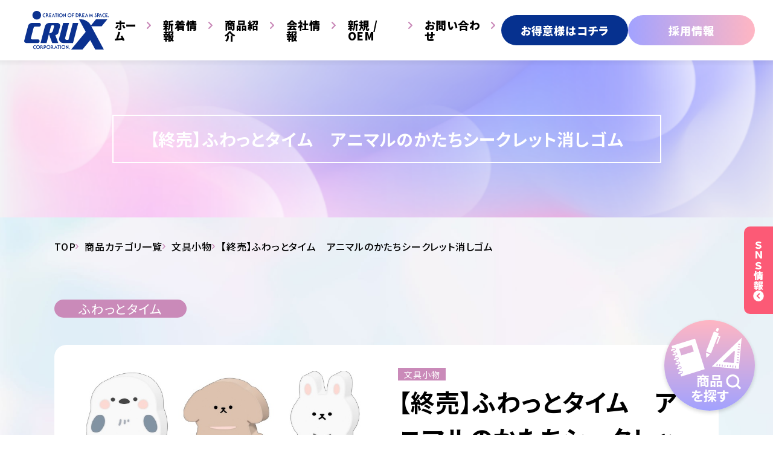

--- FILE ---
content_type: image/svg+xml
request_url: https://crux.jp/assets/img/common/header_icon06.svg
body_size: 848
content:
<?xml version="1.0" encoding="UTF-8"?>
<svg xmlns="http://www.w3.org/2000/svg" version="1.1" viewBox="0 0 101.5 89.7">
  <defs>
    <style>
      .cls-1 {
        fill: #ca8ab9;
      }
    </style>
  </defs>
  <!-- Generator: Adobe Illustrator 28.6.0, SVG Export Plug-In . SVG Version: 1.2.0 Build 709)  -->
  <g>
    <g id="header_icon01">
      <path class="cls-1" d="M57,83.3s0,0,0,0c3.7,4.2,8.6,5.3,12.3,5.4,3,0,5.5-2.2,5.7-5.1,0,0,0-.1,0-.2.2-3-2.2-5.5-5.2-5.6-5.7-.3-6.9-1-6.9-1,0,0,0,0,0,0,.7-3.5-.4-7-.4-7,0,0,.2,0,.3,0,2.1.7,4.2,1,6,1.1,3.1.2,5.9-1.8,6.5-4.8,0,0,0-.1,0-.2.4-2.2-1.4-4.2-3.7-4.1-6.1.4-10.5-1.1-10.5-1.1h0c3.2-2.6,5.3-6.6,5.3-11s-.4-3.9-1.2-5.6c1.8-1.3,3-3.3,3-5.7,0-3.9-3.2-7-7.2-7s-5.5,1.7-6.6,4.2c-.9-.2-1.9-.3-2.9-.3s-1.9,0-2.9.3c-1.1-2.5-3.6-4.2-6.6-4.2s-7.2,3.1-7.2,7,1.2,4.4,3,5.7c-.8,1.7-1.2,3.6-1.2,5.6,0,4.4,2,8.4,5.3,11h0s-4.4,1.5-10.5,1.1c-2.3-.1-4.2,1.9-3.7,4.1,0,0,0,.1,0,.2.6,3,3.4,5,6.5,4.8,1.8-.1,4-.4,6-1.1,0,0,.2,0,.3,0,0,0-1.1,3.5-.4,7h0s-1.3.7-6.9,1c-3,.2-5.4,2.7-5.2,5.6,0,0,0,.1,0,.2.2,2.9,2.7,5.2,5.7,5.1,3.7-.1,8.6-1.2,12.3-5.4,0,0,0,0,0,0,1.5.5,3.3.8,5.6.8s4.1-.3,5.6-.8ZM45.9,50.4c-1.1,0-2.1-.9-2.1-2s.9-2,2.1-2,2.1.9,2.1,2-.9,2-2.1,2ZM56.8,46.4c1.1,0,2.1.9,2.1,2s-.9,2-2.1,2-2.1-.9-2.1-2,.9-2,2.1-2ZM50.4,56.2l-1.5-1.9c-.7-.9,0-2.1,1.1-2.1h3c1.1,0,1.7,1.2,1.1,2.1l-1.5,1.9c-.5.7-1.6.7-2.1,0Z"/>
      <polygon class="cls-1" points="24.8 48.3 32.2 50.3 32.2 46.8 28.2 45.8 28.2 31.9 37.6 24.6 67 24.6 76.4 31.9 76.4 45.8 72.4 46.8 72.4 50.3 79.8 48.3 79.8 30.3 68.8 19.3 63.4 19.3 63.4 13.7 54.3 13.7 54.3 .7 50.3 .7 50.3 13.7 41.3 13.7 41.3 19.3 35.9 19.3 24.8 30.3 24.8 48.3"/>
    </g>
  </g>
</svg>

--- FILE ---
content_type: image/svg+xml
request_url: https://crux.jp/assets/img/common/icon_tiktok.svg
body_size: 770
content:
<svg xmlns="http://www.w3.org/2000/svg" width="39" height="39" viewBox="0 0 39 39">
  <g id="icon_tiktok" transform="translate(-6 -6)">
    <path id="パス_842" data-name="パス 842" d="M11.313,6H39.686A5.313,5.313,0,0,1,45,11.313V39.686A5.313,5.313,0,0,1,39.687,45H11.313A5.313,5.313,0,0,1,6,39.687V11.313A5.313,5.313,0,0,1,11.313,6Z" fill="#212121" fill-rule="evenodd"/>
    <path id="パス_843" data-name="パス 843" d="M30.268,21.26A10.386,10.386,0,0,0,36.326,23.2V18.852a6.116,6.116,0,0,1-1.272-.133v3.42A10.4,10.4,0,0,1,29,20.2v8.866A8.037,8.037,0,0,1,16.488,35.74a8.036,8.036,0,0,0,13.78-5.615V21.26Zm1.57-4.383a6.06,6.06,0,0,1-1.57-3.546v-.559H29.062a6.084,6.084,0,0,0,2.776,4.1ZM19.295,32.337a3.676,3.676,0,0,1,4.041-5.725V22.17a8.182,8.182,0,0,0-1.272-.074v3.457a3.675,3.675,0,0,0-2.769,6.784Z" transform="translate(0.874 0.564)" fill="#ec407a" fill-rule="evenodd"/>
    <path id="パス_844" data-name="パス 844" d="M29.172,20.2a10.386,10.386,0,0,0,6.058,1.937v-3.42a6.087,6.087,0,0,1-3.216-1.843,6.081,6.081,0,0,1-2.774-4.1H26.073V30.125a3.677,3.677,0,0,1-6.6,2.211,3.675,3.675,0,0,1,2.77-6.783V22.1a8.03,8.03,0,0,0-5.575,13.643,8.037,8.037,0,0,0,12.508-6.672l0-8.867Z" transform="translate(0.698 0.564)" fill="#fff" fill-rule="evenodd"/>
    <path id="パス_845" data-name="パス 845" d="M35.328,18.8v-.925a6.052,6.052,0,0,1-3.216-.919A6.072,6.072,0,0,0,35.328,18.8Zm-5.992-5.948c-.029-.166-.051-.332-.066-.5V11.8H24.9V29.149a3.677,3.677,0,0,1-5.329,3.268,3.677,3.677,0,0,0,6.6-2.211V12.853Zm-7,9.325v-.985a8.153,8.153,0,0,0-1.1-.075,8.031,8.031,0,0,0-4.473,14.7,8.03,8.03,0,0,1,5.576-13.643Z" transform="translate(0.6 0.483)" fill="#81d4fa" fill-rule="evenodd"/>
  </g>
</svg>


--- FILE ---
content_type: image/svg+xml
request_url: https://crux.jp/assets/img/common/icon_circle_arrow_lg.svg
body_size: 449
content:
<svg xmlns="http://www.w3.org/2000/svg" width="197.193" height="197.195" viewBox="0 0 197.193 197.195">
  <g id="icon_circle_arrow_lg" transform="translate(-0.002)" opacity="0.2">
    <path id="パス_835" data-name="パス 835" d="M155.3,218.54h28.9a4.862,4.862,0,0,1,4.856,4.856v10.177c0,2.721,1.409,3.692,2.728,3.692a4.469,4.469,0,0,0,2.611-1.041l35.034-26.58a4.545,4.545,0,0,0,0-7.585L194.4,175.479a4.469,4.469,0,0,0-2.611-1.041c-1.319,0-2.728.97-2.728,3.691v10.177a4.862,4.862,0,0,1-4.856,4.856H155.3a6.088,6.088,0,0,0-6.081,6.081v13.216A6.088,6.088,0,0,0,155.3,218.54Z" transform="translate(-91.749 -107.254)" fill="#fff"/>
    <path id="パス_836" data-name="パス 836" d="M98.6,0a98.6,98.6,0,1,0,98.6,98.6A98.708,98.708,0,0,0,98.6,0Zm0,25.722A72.875,72.875,0,1,1,25.722,98.6,72.958,72.958,0,0,1,98.6,25.722Z" fill="#fff"/>
  </g>
</svg>
